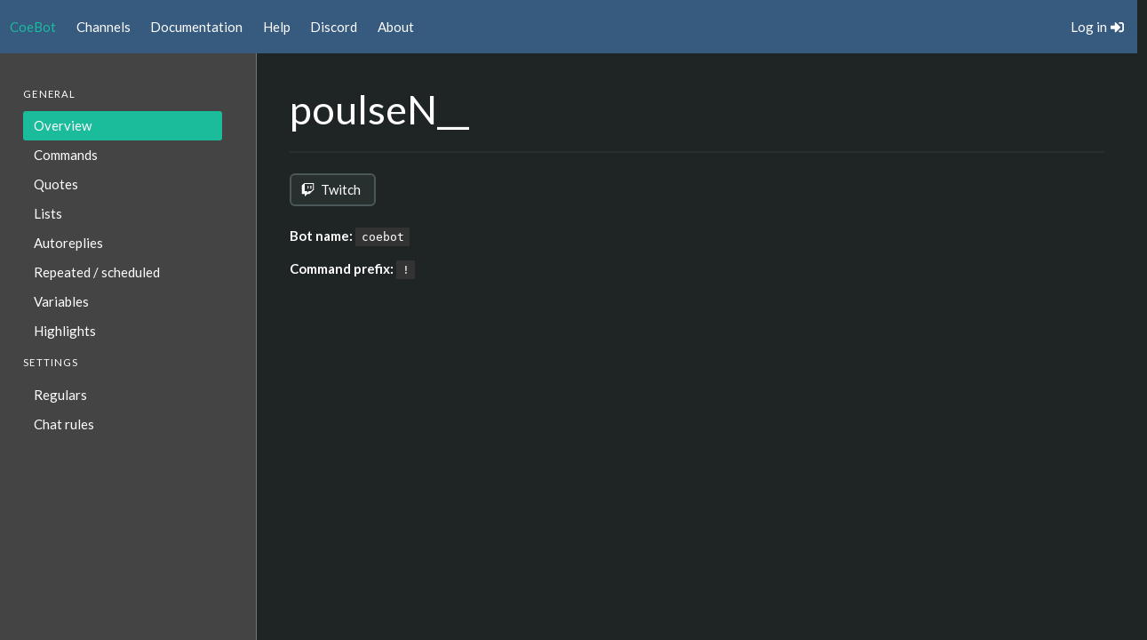

--- FILE ---
content_type: text/html; charset=utf-8
request_url: https://www.coebot.tv/c/poulsen__
body_size: 3134
content:

<!DOCTYPE html>
<html>
    <head>
        <meta charset="utf-8">

        <link rel="apple-touch-icon" sizes="76x76" href="/static/icons/apple-touch-icon.png">
        <link rel="icon" type="image/png" sizes="32x32" href="/static/icons/favicon-32x32.png">
        <link rel="icon" type="image/png" sizes="16x16" href="/static/icons/favicon-16x16.png">
        <link rel="manifest" href="/static/icons/site.webmanifest">
        <link rel="mask-icon" href="/static/icons/safari-pinned-tab.svg" color="#5bbad5">
        <link rel="shortcut icon" href="/static/icons/favicon.ico">
        <meta name="msapplication-TileColor" content="#da532c">
        <meta name="msapplication-config" content="/static/icons/browserconfig.xml">
        <meta name="theme-color" content="#ffffff">

        <meta name="viewport" content="width=device-width, initial-scale=1">
        <title>
CoeBot - poulseN__
</title>
        
<link rel="stylesheet" href="https://cdnjs.cloudflare.com/ajax/libs/bulmaswatch/0.8.1/darkly/bulmaswatch.min.css" integrity="sha512-lLXTQR9X0YWtbfqUt47t7cXs2b7SWbMqGD4YdOYkCXDeTCm4+Mm84OhHl/pz2sd6ievpE+VE+/qdtvJE8uhcdA==" crossorigin="anonymous" />


        <style>
        code {
            color: white !important;
            background-color: #333333 !important;
        }

        .list-item {
            border-top-left-radius: 0px !important;
            border-top-right-radius: 0px !important;
            border-bottom-left-radius: 0px !important;
            border-bottom-right-radius: 0px !important;
        }
        </style>

        


<style>
html {
    overflow-y: hidden;
}

.is-sidebar-menu {
    padding: 2.5rem;
    background: #444444;
    width: 20em;
    overflow-y: auto;
    border-right: 1px solid #777777;
    margin-top: 0.75rem;
}

.columns.is-fullheight {
    min-height: calc(100vh - ( 4rem - .75rem ) );
    max-height: calc(100vh - ( 4rem - .75rem ) );
    height: calc(100vh - ( 4rem - .75rem ) );
    display: flex;
    flex-direction: row;
    justify-content: stretch;
    margin-bottom: 0;
}
.columns.is-fullheight .column {
    overflow-y: auto;
}

.is-main-content {
    margin-top: 0.75rem;
    margin-right: 0.75rem;
    padding: 2.5rem;
}

ol {
    list-style-position: inside;
}
</style>

<style>
.subtitle {
    padding-left: 1rem;
}
</style>

<link rel="stylesheet" href="https://cdnjs.cloudflare.com/ajax/libs/bootstrap-table/1.18.2/themes/bulma/bootstrap-table-bulma.min.css" integrity="sha512-ht14kGa/I1+0X+Rw4HXtfn4KnkFHIGbfVcloLfT4XsIa7oCq0BRyaqHvlZGkrstmTcXNG8MzxPHm8Cffkw5SkQ==" crossorigin="anonymous" />


    </head>
    <body>
        <nav class="navbar" id="header">
            <div class="navbar-brand">
                <a class="navbar-item is-active" href="/">CoeBot</a>

                <a role="button" class="navbar-burger burger" aria-label="menu" aria-expanded="false" data-target="navMenu">
                    <span aria-hidden="true"></span>
                    <span aria-hidden="true"></span>
                    <span aria-hidden="true"></span>
                </a>
            </div>

            <div class="navbar-menu" id="navMenu">
                <div class="navbar-start">
                    <a class="navbar-item" href="/channels">Channels</a>
                    <a class="navbar-item" href="/docs">Documentation</a>
                    <a class="navbar-item" href="/help">Help</a>
                    <a class="navbar-item" href="https://discord.gg/V9Eza32">Discord</a>
                    <a class="navbar-item" href="/about">About</a>
                </div>

                
<div class="navbar-end">
    
    <a class="navbar-item" href="/login">
        <span>Log in</span>
        <span class="icon"><i class="fas fa-sign-in-alt"></i></span>
    </a>
    
</div>

            </div>
        </nav>

        

<nav class="navbar is-hidden-tablet is-info" role="navigation" aria-label="main navigation">
    <div class="navbar-brand">
        <p class="navbar-item">Menu</p>
        <a role="button" class="navbar-burger burger" aria-label="menu" aria-expanded="false" data-target="sidebarNav">
        <span aria-hidden="true"></span>
        <span aria-hidden="true"></span>
        <span aria-hidden="true"></span>
      </a>
    </div>

    <div id="sidebarNav" class="navbar-menu">
        <div class="navbar-start">
            <div class="navbar-item has-dropdown is-hoverable">
                <p class="navbar-link">General</p>

                <div class="navbar-dropdown">
                    <a href="/c/poulsen__" class='navbar-item is-active'>Overview</a>
                    <a href="/c/poulsen__/commands" class='navbar-item '>Commands</a>
                    <a href="/c/poulsen__/quotes" class='navbar-item '>Quotes</a>
                    <a href="/c/poulsen__/lists" class='navbar-item '>Lists</a>
                    <a href="/c/poulsen__/autoreplies" class='navbar-item '>Autoreplies</a>
                    <a href="/c/poulsen__/scheduled" class='navbar-item '>Repeated / scheduled</a>
                    <a href="/c/poulsen__/variables" class='navbar-item '>Variables</a>
                    <a href="/c/poulsen__/highlights" class='navbar-item '>Highlights</a>
                </div>
            </div>

            <div class="navbar-item has-dropdown is-hoverable">
                <p class="navbar-link">Settings</a>

                <div class="navbar-dropdown">
                    <a href="/c/poulsen__/regulars" class='navbar-item '>Regulars</a>
                    <a href="/c/poulsen__/chatrules" class='navbar-item '>Chat rules</a>
                </div>
            </div>
        </div>
    </div>
</nav>

<div class="columns is-fullheight is-clipped">
    
<div class="is-sidebar-menu is-hidden-mobile">
    <aside class="menu">
        <p class="menu-label">
            General
        </p>
        <ul class="menu-list">
            <li><a href="/c/poulsen__" class='is-active'>Overview</a></li>
            <li><a href="/c/poulsen__/commands" class=''>Commands</a></li>
            <li><a href="/c/poulsen__/quotes" class=''>Quotes</a></li>
            <li><a href="/c/poulsen__/lists" class=''>Lists</a></li>
            <li><a href="/c/poulsen__/autoreplies" class=''>Autoreplies</a></li>
            <li><a href="/c/poulsen__/scheduled" class=''>Repeated / scheduled</a></li>
            <li><a href="/c/poulsen__/variables" class=''>Variables</a></li>
            <li><a href="/c/poulsen__/highlights" class=''>Highlights</a></li>
        </ul>
        <p class="menu-label">
            Settings
        </p>
        <ul class="menu-list">
            <li><a href="/c/poulsen__/regulars" class=''>Regulars</a></li>
            <li><a href="/c/poulsen__/chatrules" class=''>Chat rules</a></li>
        </ul>
    </aside>
</div>


    <div class="column is-main-content content">
        <span class="title is-1">poulseN__</span>
        <hr>

        <a class="button is-outlined" href="https://www.twitch.tv/poulsen__" target="_blank">
            <span class="icon"><i class="fab fa-twitch"></i></span>
            <span>Twitch</span>
        </a>

        

        

        

        <br>
        <br>

        <p><b>Bot name:</b> <code>coebot</code></p>
        <p><b>Command prefix:</b> <code>!</code></p>
    </div>
</div>

<script type="1bdfcdf476b1d384e68f755a-text/javascript">
var hash = window.location.hash;
var realPage = window.location.origin + window.location.pathname;
if (hash) {
    if (hash == "#overview") {
        history.replaceState(null, null, ' ');
    } else {
        var redirect = {
            "#commands": "commands",
            "#quotes": "quotes",
            "#autoreplies": "autoreplies",
            "#scheduled": "scheduled",
            "#regulars": "regulars",
            "#chatrules": "chatrules",
        }[hash];

        window.location.href = realPage + "/" + redirect;
    }
}
</script>


        
<script src="https://cdnjs.cloudflare.com/ajax/libs/font-awesome/5.15.2/js/all.min.js" integrity="sha512-UwcC/iaz5ziHX7V6LjSKaXgCuRRqbTp1QHpbOJ4l1nw2/boCfZ2KlFIqBUA/uRVF0onbREnY9do8rM/uT/ilqw==" crossorigin="anonymous" type="1bdfcdf476b1d384e68f755a-text/javascript"></script>


        


<script src="https://cdnjs.cloudflare.com/ajax/libs/jquery/3.5.1/jquery.min.js" integrity="sha512-bLT0Qm9VnAYZDflyKcBaQ2gg0hSYNQrJ8RilYldYQ1FxQYoCLtUjuuRuZo+fjqhx/qtq/1itJ0C2ejDxltZVFg==" crossorigin="anonymous" type="1bdfcdf476b1d384e68f755a-text/javascript"></script>


<script src="https://cdnjs.cloudflare.com/ajax/libs/bootstrap-table/1.18.2/bootstrap-table.min.js" integrity="sha512-ffrlJUspXYOW6r1y8tWOJHIE6yRUsbq6ESHxcUNU9NU9GWDZ+sS9zlb5SvKqeMEw8XSJXyDLz59PZFIqHHpJBQ==" crossorigin="anonymous" type="1bdfcdf476b1d384e68f755a-text/javascript"></script>


<script src="https://cdnjs.cloudflare.com/ajax/libs/bootstrap-table/1.18.2/themes/bulma/bootstrap-table-bulma.min.js" integrity="sha512-0WE6w7cM26L/zrrfAvL8h6wslqj3ywElmoQEtArOlCCqqzxojUyjESVaF0P1J0iZhE7uIPQMNuv15Te/EqKcYw==" crossorigin="anonymous" type="1bdfcdf476b1d384e68f755a-text/javascript"></script>

<script type="1bdfcdf476b1d384e68f755a-text/javascript">
function timeFormatter(value) {
    try {
        var d = new Date(value);
        return d.toLocaleString();
    } catch {
        return "";
    }
}

function timeSorter(a, b) {
    try {
        return Date.parse(a) - Date.parse(b);
    } catch {
        return 0;
    }
}
</script>


        <script type="1bdfcdf476b1d384e68f755a-text/javascript">
            document.addEventListener('DOMContentLoaded', () => {

            // Get all "navbar-burger" elements
            const $navbarBurgers = Array.prototype.slice.call(document.querySelectorAll('.navbar-burger'), 0);

            // Check if there are any navbar burgers
            if ($navbarBurgers.length > 0) {

            // Add a click event on each of them
            $navbarBurgers.forEach( el => {
                el.addEventListener('click', () => {

                // Get the target from the "data-target" attribute
                const target = el.dataset.target;
                const $target = document.getElementById(target);

                // Toggle the "is-active" class on both the "navbar-burger" and the "navbar-menu"
                el.classList.toggle('is-active');
                $target.classList.toggle('is-active');

                });
            });
            }

            });
        </script>
    <script src="/cdn-cgi/scripts/7d0fa10a/cloudflare-static/rocket-loader.min.js" data-cf-settings="1bdfcdf476b1d384e68f755a-|49" defer></script><script defer src="https://static.cloudflareinsights.com/beacon.min.js/vcd15cbe7772f49c399c6a5babf22c1241717689176015" integrity="sha512-ZpsOmlRQV6y907TI0dKBHq9Md29nnaEIPlkf84rnaERnq6zvWvPUqr2ft8M1aS28oN72PdrCzSjY4U6VaAw1EQ==" data-cf-beacon='{"version":"2024.11.0","token":"8eb61e8273f942ffb0a5e97f5f8a270b","r":1,"server_timing":{"name":{"cfCacheStatus":true,"cfEdge":true,"cfExtPri":true,"cfL4":true,"cfOrigin":true,"cfSpeedBrain":true},"location_startswith":null}}' crossorigin="anonymous"></script>
</body>
</html>


--- FILE ---
content_type: application/javascript; charset=utf-8
request_url: https://cdnjs.cloudflare.com/ajax/libs/bootstrap-table/1.18.2/themes/bulma/bootstrap-table-bulma.min.js
body_size: 4280
content:
/**
  * bootstrap-table - An extended table to integration with some of the most widely used CSS frameworks. (Supports Bootstrap, Semantic UI, Bulma, Material Design, Foundation)
  *
  * @version v1.18.2
  * @homepage https://bootstrap-table.com
  * @author wenzhixin <wenzhixin2010@gmail.com> (http://wenzhixin.net.cn/)
  * @license MIT
  */

!function(t,n){"object"==typeof exports&&"undefined"!=typeof module?n(require("jquery")):"function"==typeof define&&define.amd?define(["jquery"],n):n((t="undefined"!=typeof globalThis?globalThis:t||self).jQuery)}(this,(function(t){"use strict";function n(t){return t&&"object"==typeof t&&"default"in t?t:{default:t}}var e=n(t),r="undefined"!=typeof globalThis?globalThis:"undefined"!=typeof window?window:"undefined"!=typeof global?global:"undefined"!=typeof self?self:{};function o(t,n){return t(n={exports:{}},n.exports),n.exports}var i=function(t){return t&&t.Math==Math&&t},c=i("object"==typeof globalThis&&globalThis)||i("object"==typeof window&&window)||i("object"==typeof self&&self)||i("object"==typeof r&&r)||function(){return this}()||Function("return this")(),u=function(t){try{return!!t()}catch(t){return!0}},a=!u((function(){return 7!=Object.defineProperty({},1,{get:function(){return 7}})[1]})),s={}.propertyIsEnumerable,f=Object.getOwnPropertyDescriptor,l={f:f&&!s.call({1:2},1)?function(t){var n=f(this,t);return!!n&&n.enumerable}:s},p=function(t,n){return{enumerable:!(1&t),configurable:!(2&t),writable:!(4&t),value:n}},d={}.toString,h=function(t){return d.call(t).slice(8,-1)},y="".split,b=u((function(){return!Object("z").propertyIsEnumerable(0)}))?function(t){return"String"==h(t)?y.call(t,""):Object(t)}:Object,v=function(t){if(null==t)throw TypeError("Can't call method on "+t);return t},g=function(t){return b(v(t))},m=function(t){return"object"==typeof t?null!==t:"function"==typeof t},w=function(t,n){if(!m(t))return t;var e,r;if(n&&"function"==typeof(e=t.toString)&&!m(r=e.call(t)))return r;if("function"==typeof(e=t.valueOf)&&!m(r=e.call(t)))return r;if(!n&&"function"==typeof(e=t.toString)&&!m(r=e.call(t)))return r;throw TypeError("Can't convert object to primitive value")},O={}.hasOwnProperty,S=function(t,n){return O.call(t,n)},j=c.document,P=m(j)&&m(j.createElement),T=function(t){return P?j.createElement(t):{}},E=!a&&!u((function(){return 7!=Object.defineProperty(T("div"),"a",{get:function(){return 7}}).a})),k=Object.getOwnPropertyDescriptor,C={f:a?k:function(t,n){if(t=g(t),n=w(n,!0),E)try{return k(t,n)}catch(t){}if(S(t,n))return p(!l.f.call(t,n),t[n])}},x=function(t){if(!m(t))throw TypeError(String(t)+" is not an object");return t},A=Object.defineProperty,_={f:a?A:function(t,n,e){if(x(t),n=w(n,!0),x(e),E)try{return A(t,n,e)}catch(t){}if("get"in e||"set"in e)throw TypeError("Accessors not supported");return"value"in e&&(t[n]=e.value),t}},D=a?function(t,n,e){return _.f(t,n,p(1,e))}:function(t,n,e){return t[n]=e,t},R=function(t,n){try{D(c,t,n)}catch(e){c[t]=n}return n},I="__core-js_shared__",M=c[I]||R(I,{}),F=Function.toString;"function"!=typeof M.inspectSource&&(M.inspectSource=function(t){return F.call(t)});var L,N,q,z=M.inspectSource,B=c.WeakMap,G="function"==typeof B&&/native code/.test(z(B)),W=o((function(t){(t.exports=function(t,n){return M[t]||(M[t]=void 0!==n?n:{})})("versions",[]).push({version:"3.8.1",mode:"global",copyright:"© 2020 Denis Pushkarev (zloirock.ru)"})})),$=0,K=Math.random(),Q=function(t){return"Symbol("+String(void 0===t?"":t)+")_"+(++$+K).toString(36)},V=W("keys"),X=function(t){return V[t]||(V[t]=Q(t))},Y={},H=c.WeakMap;if(G){var J=M.state||(M.state=new H),U=J.get,Z=J.has,tt=J.set;L=function(t,n){return n.facade=t,tt.call(J,t,n),n},N=function(t){return U.call(J,t)||{}},q=function(t){return Z.call(J,t)}}else{var nt=X("state");Y[nt]=!0,L=function(t,n){return n.facade=t,D(t,nt,n),n},N=function(t){return S(t,nt)?t[nt]:{}},q=function(t){return S(t,nt)}}var et,rt={set:L,get:N,has:q,enforce:function(t){return q(t)?N(t):L(t,{})},getterFor:function(t){return function(n){var e;if(!m(n)||(e=N(n)).type!==t)throw TypeError("Incompatible receiver, "+t+" required");return e}}},ot=o((function(t){var n=rt.get,e=rt.enforce,r=String(String).split("String");(t.exports=function(t,n,o,i){var u,a=!!i&&!!i.unsafe,s=!!i&&!!i.enumerable,f=!!i&&!!i.noTargetGet;"function"==typeof o&&("string"!=typeof n||S(o,"name")||D(o,"name",n),(u=e(o)).source||(u.source=r.join("string"==typeof n?n:""))),t!==c?(a?!f&&t[n]&&(s=!0):delete t[n],s?t[n]=o:D(t,n,o)):s?t[n]=o:R(n,o)})(Function.prototype,"toString",(function(){return"function"==typeof this&&n(this).source||z(this)}))})),it=c,ct=function(t){return"function"==typeof t?t:void 0},ut=function(t,n){return arguments.length<2?ct(it[t])||ct(c[t]):it[t]&&it[t][n]||c[t]&&c[t][n]},at=Math.ceil,st=Math.floor,ft=function(t){return isNaN(t=+t)?0:(t>0?st:at)(t)},lt=Math.min,pt=function(t){return t>0?lt(ft(t),9007199254740991):0},dt=Math.max,ht=Math.min,yt=function(t){return function(n,e,r){var o,i=g(n),c=pt(i.length),u=function(t,n){var e=ft(t);return e<0?dt(e+n,0):ht(e,n)}(r,c);if(t&&e!=e){for(;c>u;)if((o=i[u++])!=o)return!0}else for(;c>u;u++)if((t||u in i)&&i[u]===e)return t||u||0;return!t&&-1}},bt={includes:yt(!0),indexOf:yt(!1)},vt=bt.indexOf,gt=function(t,n){var e,r=g(t),o=0,i=[];for(e in r)!S(Y,e)&&S(r,e)&&i.push(e);for(;n.length>o;)S(r,e=n[o++])&&(~vt(i,e)||i.push(e));return i},mt=["constructor","hasOwnProperty","isPrototypeOf","propertyIsEnumerable","toLocaleString","toString","valueOf"],wt=mt.concat("length","prototype"),Ot={f:Object.getOwnPropertyNames||function(t){return gt(t,wt)}},St={f:Object.getOwnPropertySymbols},jt=ut("Reflect","ownKeys")||function(t){var n=Ot.f(x(t)),e=St.f;return e?n.concat(e(t)):n},Pt=function(t,n){for(var e=jt(n),r=_.f,o=C.f,i=0;i<e.length;i++){var c=e[i];S(t,c)||r(t,c,o(n,c))}},Tt=/#|\.prototype\./,Et=function(t,n){var e=Ct[kt(t)];return e==At||e!=xt&&("function"==typeof n?u(n):!!n)},kt=Et.normalize=function(t){return String(t).replace(Tt,".").toLowerCase()},Ct=Et.data={},xt=Et.NATIVE="N",At=Et.POLYFILL="P",_t=Et,Dt=C.f,Rt=function(t,n){var e,r,o,i,u,a=t.target,s=t.global,f=t.stat;if(e=s?c:f?c[a]||R(a,{}):(c[a]||{}).prototype)for(r in n){if(i=n[r],o=t.noTargetGet?(u=Dt(e,r))&&u.value:e[r],!_t(s?r:a+(f?".":"#")+r,t.forced)&&void 0!==o){if(typeof i==typeof o)continue;Pt(i,o)}(t.sham||o&&o.sham)&&D(i,"sham",!0),ot(e,r,i,t)}},It=function(t,n,e){if(function(t){if("function"!=typeof t)throw TypeError(String(t)+" is not a function")}(t),void 0===n)return t;switch(e){case 0:return function(){return t.call(n)};case 1:return function(e){return t.call(n,e)};case 2:return function(e,r){return t.call(n,e,r)};case 3:return function(e,r,o){return t.call(n,e,r,o)}}return function(){return t.apply(n,arguments)}},Mt=Array.isArray||function(t){return"Array"==h(t)},Ft=!!Object.getOwnPropertySymbols&&!u((function(){return!String(Symbol())})),Lt=Ft&&!Symbol.sham&&"symbol"==typeof Symbol.iterator,Nt=W("wks"),qt=c.Symbol,zt=Lt?qt:qt&&qt.withoutSetter||Q,Bt=function(t){return S(Nt,t)||(Ft&&S(qt,t)?Nt[t]=qt[t]:Nt[t]=zt("Symbol."+t)),Nt[t]},Gt=Bt("species"),Wt=function(t,n){var e;return Mt(t)&&("function"!=typeof(e=t.constructor)||e!==Array&&!Mt(e.prototype)?m(e)&&null===(e=e[Gt])&&(e=void 0):e=void 0),new(void 0===e?Array:e)(0===n?0:n)},$t=[].push,Kt=function(t){var n=1==t,e=2==t,r=3==t,o=4==t,i=6==t,c=7==t,u=5==t||i;return function(a,s,f,l){for(var p,d,h=Object(v(a)),y=b(h),g=It(s,f,3),m=pt(y.length),w=0,O=l||Wt,S=n?O(a,m):e||c?O(a,0):void 0;m>w;w++)if((u||w in y)&&(d=g(p=y[w],w,h),t))if(n)S[w]=d;else if(d)switch(t){case 3:return!0;case 5:return p;case 6:return w;case 2:$t.call(S,p)}else switch(t){case 4:return!1;case 7:$t.call(S,p)}return i?-1:r||o?o:S}},Qt={forEach:Kt(0),map:Kt(1),filter:Kt(2),some:Kt(3),every:Kt(4),find:Kt(5),findIndex:Kt(6),filterOut:Kt(7)},Vt=Object.keys||function(t){return gt(t,mt)},Xt=a?Object.defineProperties:function(t,n){x(t);for(var e,r=Vt(n),o=r.length,i=0;o>i;)_.f(t,e=r[i++],n[e]);return t},Yt=ut("document","documentElement"),Ht=X("IE_PROTO"),Jt=function(){},Ut=function(t){return"<script>"+t+"</"+"script>"},Zt=function(){try{et=document.domain&&new ActiveXObject("htmlfile")}catch(t){}var t,n;Zt=et?function(t){t.write(Ut("")),t.close();var n=t.parentWindow.Object;return t=null,n}(et):((n=T("iframe")).style.display="none",Yt.appendChild(n),n.src=String("javascript:"),(t=n.contentWindow.document).open(),t.write(Ut("document.F=Object")),t.close(),t.F);for(var e=mt.length;e--;)delete Zt.prototype[mt[e]];return Zt()};Y[Ht]=!0;var tn=Object.create||function(t,n){var e;return null!==t?(Jt.prototype=x(t),e=new Jt,Jt.prototype=null,e[Ht]=t):e=Zt(),void 0===n?e:Xt(e,n)},nn=Bt("unscopables"),en=Array.prototype;null==en[nn]&&_.f(en,nn,{configurable:!0,value:tn(null)});var rn=function(t){en[nn][t]=!0},on=Object.defineProperty,cn={},un=function(t){throw t},an=function(t,n){if(S(cn,t))return cn[t];n||(n={});var e=[][t],r=!!S(n,"ACCESSORS")&&n.ACCESSORS,o=S(n,0)?n[0]:un,i=S(n,1)?n[1]:void 0;return cn[t]=!!e&&!u((function(){if(r&&!a)return!0;var t={length:-1};r?on(t,1,{enumerable:!0,get:un}):t[1]=1,e.call(t,o,i)}))},sn=Qt.find,fn="find",ln=!0,pn=an(fn);fn in[]&&Array(1).find((function(){ln=!1})),Rt({target:"Array",proto:!0,forced:ln||!pn},{find:function(t){return sn(this,t,arguments.length>1?arguments[1]:void 0)}}),rn(fn);var dn=bt.includes;Rt({target:"Array",proto:!0,forced:!an("indexOf",{ACCESSORS:!0,1:0})},{includes:function(t){return dn(this,t,arguments.length>1?arguments[1]:void 0)}}),rn("includes");var hn=Bt("match"),yn=function(t){if(function(t){var n;return m(t)&&(void 0!==(n=t[hn])?!!n:"RegExp"==h(t))}(t))throw TypeError("The method doesn't accept regular expressions");return t},bn=Bt("match");function vn(t,n){if(!(t instanceof n))throw new TypeError("Cannot call a class as a function")}function gn(t,n){for(var e=0;e<n.length;e++){var r=n[e];r.enumerable=r.enumerable||!1,r.configurable=!0,"value"in r&&(r.writable=!0),Object.defineProperty(t,r.key,r)}}function mn(t){return(mn=Object.setPrototypeOf?Object.getPrototypeOf:function(t){return t.__proto__||Object.getPrototypeOf(t)})(t)}function wn(t,n){return(wn=Object.setPrototypeOf||function(t,n){return t.__proto__=n,t})(t,n)}function On(t,n){return!n||"object"!=typeof n&&"function"!=typeof n?function(t){if(void 0===t)throw new ReferenceError("this hasn't been initialised - super() hasn't been called");return t}(t):n}function Sn(t){var n=function(){if("undefined"==typeof Reflect||!Reflect.construct)return!1;if(Reflect.construct.sham)return!1;if("function"==typeof Proxy)return!0;try{return Date.prototype.toString.call(Reflect.construct(Date,[],(function(){}))),!0}catch(t){return!1}}();return function(){var e,r=mn(t);if(n){var o=mn(this).constructor;e=Reflect.construct(r,arguments,o)}else e=r.apply(this,arguments);return On(this,e)}}function jn(t,n,e){return(jn="undefined"!=typeof Reflect&&Reflect.get?Reflect.get:function(t,n,e){var r=function(t,n){for(;!Object.prototype.hasOwnProperty.call(t,n)&&null!==(t=mn(t)););return t}(t,n);if(r){var o=Object.getOwnPropertyDescriptor(r,n);return o.get?o.get.call(e):o.value}})(t,n,e||t)}Rt({target:"String",proto:!0,forced:!function(t){var n=/./;try{"/./"[t](n)}catch(e){try{return n[bn]=!1,"/./"[t](n)}catch(t){}}return!1}("includes")},{includes:function(t){return!!~String(v(this)).indexOf(yn(t),arguments.length>1?arguments[1]:void 0)}}),e.default.extend(e.default.fn.bootstrapTable.defaults,{classes:"table is-bordered is-hoverable",buttonsPrefix:"",buttonsClass:"button"}),e.default.fn.bootstrapTable.theme="bulma",e.default.BootstrapTable=function(t){!function(t,n){if("function"!=typeof n&&null!==n)throw new TypeError("Super expression must either be null or a function");t.prototype=Object.create(n&&n.prototype,{constructor:{value:t,writable:!0,configurable:!0}}),n&&wn(t,n)}(c,t);var n,r,o,i=Sn(c);function c(){return vn(this,c),i.apply(this,arguments)}return n=c,(r=[{key:"initConstants",value:function(){jn(mn(c.prototype),"initConstants",this).call(this),this.constants.classes.buttonsGroup="buttons has-addons",this.constants.classes.buttonsDropdown="button dropdown is-right",this.constants.classes.input="input",this.constants.classes.paginationDropdown="ui dropdown",this.constants.classes.dropup="is-up",this.constants.classes.dropdownActive="is-active",this.constants.classes.paginationActive="is-current",this.constants.classes.buttonActive="is-active",this.constants.html.toolbarDropdown=['<div class="dropdown-menu"><div class="dropdown-content">',"</div></div>"],this.constants.html.toolbarDropdownItem='<label class="dropdown-item dropdown-item-marker">%s</label>',this.constants.html.toolbarDropdownSeparator='<li class="dropdown-divider"></li>',this.constants.html.pageDropdown=['<div class="dropdown-menu"><div class="dropdown-content">',"</div></div>"],this.constants.html.pageDropdownItem='<a class="dropdown-item %s" href="#">%s</a>',this.constants.html.dropdownCaret='<span class="icon is-small"><i class="fas fa-angle-down" aria-hidden="true"></i></span>',this.constants.html.pagination=['<ul class="pagination%s">',"</ul>"],this.constants.html.paginationItem='<li><a class="page-item pagination-link%s" aria-label="%s" href="#">%s</a></li>',this.constants.html.searchInput='<p class="control"><input class="%s input-%s" type="search" placeholder="%s"></p>',this.constants.html.inputGroup='<div class="field has-addons has-addons-right">%s%s</div>',this.constants.html.searchButton='<p class="control"><button class="%s" type="button" name="search" title="%s">%s %s</button></p>',this.constants.html.searchClearButton='<p class="control"><button class="%s" type="button" name="clearSearch" title="%s">%s %s</button></p>'}},{key:"initToolbar",value:function(){jn(mn(c.prototype),"initToolbar",this).call(this),this.handleToolbar()}},{key:"handleToolbar",value:function(){this.$toolbar.find(".dropdown").length&&this._initDropdown()}},{key:"initPagination",value:function(){jn(mn(c.prototype),"initPagination",this).call(this),this.options.pagination&&this.paginationParts.includes("pageSize")&&this._initDropdown()}},{key:"_initDropdown",value:function(){var t=this.$container.find(".dropdown:not(.is-hoverable)");t.off("click").on("click",(function(n){var r=e.default(n.currentTarget);n.stopPropagation(),t.not(r).removeClass("is-active"),r.toggleClass("is-active")})),e.default(document).off("click.bs.dropdown.bulma").on("click.bs.dropdown.bulma",(function(){t.removeClass("is-active")}))}}])&&gn(n.prototype,r),o&&gn(n,o),c}(e.default.BootstrapTable)}));
